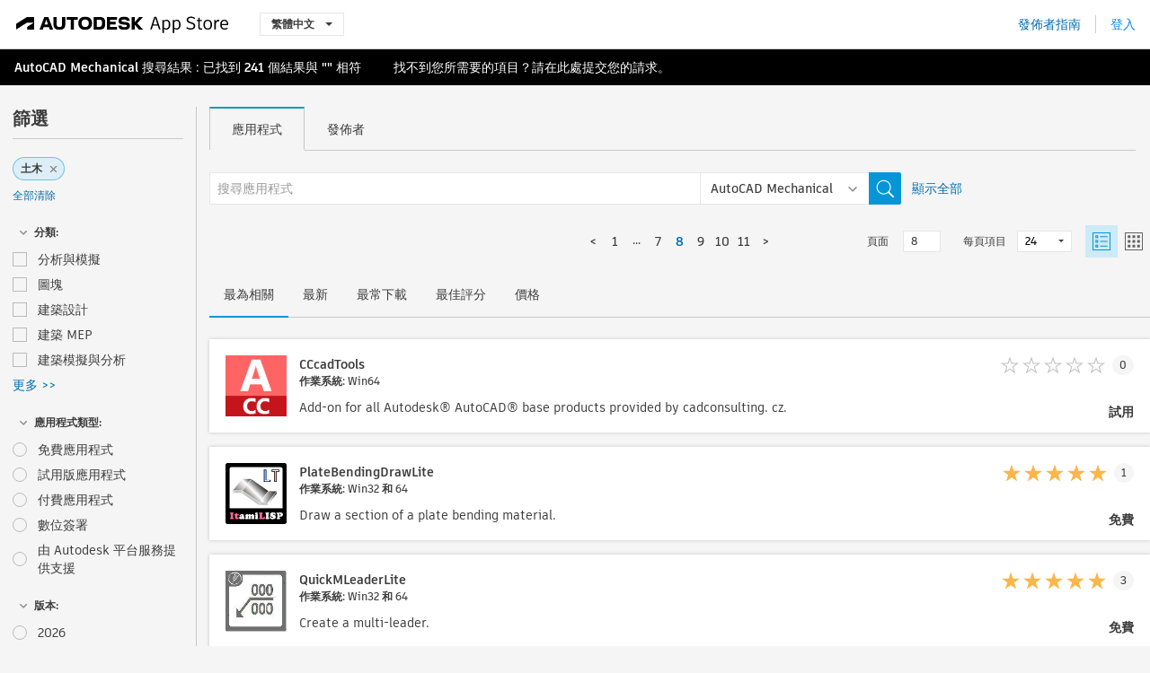

--- FILE ---
content_type: text/html; charset=utf-8
request_url: https://apps.autodesk.com/AMECH/zh-TW/List/Search?facet=__category%3A%3ACivil&page=8
body_size: 17203
content:



<!DOCTYPE html>

<html lang="zh-TW">
<head>
    <meta charset="utf-8">
    <meta http-equiv="X-UA-Compatible" content="IE=edge,chrome=1">

    <title>
    供 AutoCAD Mechanical 使用的 Civil |  個外掛程式、附加元件、擴充功能 | Autodesk App Store
</title>
    <meta name="description" content='
    Autodesk App Store 是一種由 Autodesk 提供的商場和網路服務，可讓您輕鬆尋找並取得 AutoCAD Mechanical 的協力廠商外掛程式、其他附屬應用程式、內容和學習教材。您可以尋找 AutoCAD Mechanical 最新的應用程式。
'>
    <meta name="keywords" content='
    Autodesk Application Store, Autodesk App Store, Autodesk Exchange Apps, Autodesk Apps, Autodesk 軟體, 外掛程式, plugin, plug-in, 附加元件, addon, add-on, AutoCAD Mechanical, System.Collections.Generic.Dictionary`2[System.String,System.String], System.Collections.Generic.Dictionary`2[System.String,System.String], System.Collections.Generic.Dictionary`2[System.String,System.String], System.Collections.Generic.Dictionary`2[System.String,System.String], System.Collections.Generic.Dictionary`2[System.String,System.String], System.Collections.Generic.Dictionary`2[System.String,System.String], System.Collections.Generic.Dictionary`2[System.String,System.String], System.Collections.Generic.Dictionary`2[System.String,System.String], System.Collections.Generic.Dictionary`2[System.String,System.String], System.Collections.Generic.Dictionary`2[System.String,System.String], System.Collections.Generic.Dictionary`2[System.String,System.String], System.Collections.Generic.Dictionary`2[System.String,System.String], System.Collections.Generic.Dictionary`2[System.String,System.String]
'>

    <meta name="author" content="">
    <meta name="viewport" content="width=1032, minimum-scale=0.65, maximum-scale=1.0">



<script>
    var analytics_id;
    var subscription_category;

    var bannedCountry = false;



    var getUrl = window.location;
    var baseUrl = getUrl.protocol + "//" + getUrl.host;


    fetch(baseUrl + '/api/Utils/ValidateCountry', {
        method: 'POST',
        headers: {
            'Content-Type': 'text/plain',
            'X-Requested-With': 'XMLHttpRequest'
        }
    })
        .then(response => response.text())
        .then(data => {
            bannedCountry = data;

            if (bannedCountry === 'False') {

                fetch(baseUrl + '/api/Utils/GetAnalyticsId', {
                    method: 'POST',
                    headers: {
                        'Content-Type': 'text/plain',
                        'X-Requested-With': 'XMLHttpRequest'
                    }
                })
                    .then(response => response.text())
                    .then(data => {
                        analytics_id = data;
                    })
                    .catch(error => {
                        console.error('An error occurred:', error);
                    });




                fetch(baseUrl + '/api/Utils/GetSubscriptionCategory', {
                    method: 'POST',
                    headers: {
                        'Content-Type': 'text/plain',
                        'X-Requested-With': 'XMLHttpRequest'
                    }
                })
                    .then(response => response.text())
                    .then(data => {
                        subscription_category = data;

                        if (!('pendo' in window)) {
                            window.pendo = { _q: [] };
                            for (const func_name of ['initialize', 'identify', 'updateOptions', 'pageLoad', 'track']) {
                                pendo[func_name] = function () {
                                    if (func_name === 'initialize') {
                                        pendo._q.unshift([func_name, ...arguments])
                                    } else {
                                        pendo._q.push([func_name, ...arguments])
                                    }
                                }
                            }
                        }

                        const language = document.cookie.split("; ").find((row) => row.startsWith("appLanguage="))?.split("=")[1];

                        pendo.initialize({
                            visitor: {
                                id: analytics_id,
                                role: (subscription_category === null || subscription_category.trim() === "") ? 'anonymous' : subscription_category,
                                appLanguage: language || 'en'
                            },
                            excludeAllText: true,
                        })

                    })
                    .catch(error => {
                        console.error('An error occurred:', error);
                    });
            }

        })
        .catch(error => {
            console.error('An error occurred:', error);
        });


    

</script>
<script async type="text/javascript" src="//tags.tiqcdn.com/utag/autodesk/apps/prod/utag.js"></script>



    <link rel="shortcut icon" href='https://s3.amazonaws.com/apps-build-content/appstore/1.0.0.157-PRODUCTION/Content/images/favicon.ico'>
        <link rel="stylesheet" href='https://s3.amazonaws.com/apps-build-content/appstore/1.0.0.157-PRODUCTION/Content/css/appstore-combined.min.css' />
    
    
    

</head>
<body>
    
    <div id="wrap" class="">
            <header id="header" class="header" role="navigation">
                <div class="header__navbar-container">
                    <div class="header__left-side --hide-from-pdf">
                        <div class="header__logo-wrapper">
                            <a class="header__logo-link" href="/zh-TW" aria-label="Autodesk App Store" title="Autodesk App Store"></a>
                        </div>
                        <div class="header__language-wrapper --hide-from-pdf">

<div class="btn-group language-changer">
    <button type="button" class="btn btn-default dropdown-toggle" data-toggle="dropdown">
        繁體中文
        <span class="caret"></span>
    </button>
    <ul class="dropdown-menu" role="menu">
            <li data-language="cs" class="lang-selectable">
                <a>Čeština</a>
            </li>
            <li data-language="de" class="lang-selectable">
                <a>Deutsch</a>
            </li>
            <li data-language="fr" class="lang-selectable">
                <a>Fran&#231;ais</a>
            </li>
            <li data-language="en" class="lang-selectable">
                <a>English</a>
            </li>
            <li data-language="es" class="lang-selectable">
                <a>Espa&#241;ol</a>
            </li>
            <li data-language="hu" class="lang-selectable">
                <a>Magyar</a>
            </li>
            <li data-language="it" class="lang-selectable">
                <a>Italiano</a>
            </li>
            <li data-language="ja" class="lang-selectable">
                <a>日本語</a>
            </li>
            <li data-language="ko" class="lang-selectable">
                <a>한국어</a>
            </li>
            <li data-language="pl" class="lang-selectable">
                <a>Polski</a>
            </li>
            <li data-language="pt" class="lang-selectable">
                <a>Portugu&#234;s</a>
            </li>
            <li data-language="ru" class="lang-selectable">
                <a>Русский</a>
            </li>
            <li data-language="zh-CN" class="lang-selectable">
                <a>简体中文</a>
            </li>
            <li data-language="zh-TW" class="hover">
                <a>繁體中文</a>
            </li>
    </ul>
    
</div>                        </div>
                    </div>

                    <div class="header__right-side --hide-from-pdf">


<div class="collapse navbar-collapse pull-right login-panel" id="bs-example-navbar-collapse-l">
    <ul class="nav navbar-nav navbar-right">
        <li>
            <a href="https://damassets.autodesk.net/content/dam/autodesk/www/pdfs/app-store-getting-started-guide.pdf" target="_blank">發佈者指南</a>
        </li>

            <!--<li>
                <nav class="user-panel">-->
                        <!--<a id="get_started_button" data-autostart="false" tabindex="0" role="button"
                              data-href='/Authentication/AuthenticationOauth2?returnUrl=%2Fiframe_return.htm%3Fgoto%3Dhttps%253a%252f%252fapps.autodesk.com%253a443%252fAMECH%252fzh-TW%252fList%252fSearch%253ffacet%253d__category%25253A%25253ACivil%2526page%253d8&amp;isImmediate=false&amp;response_type=id_token&amp;response_mode=form_post&amp;client_id=bVmKFjCVzGk3Gp0A0c4VQd3TBNAbAYj2&amp;redirect_uri=http%3A%2F%2Fappstore-local.autodesk.com%3A1820%2FAuthentication%2FAuthenticationOauth2&amp;scope=openid&amp;nonce=12321321&amp;state=12321321&amp;prompt=login'>
                            登入
                        </a>-->
                <!--</nav>
            </li>-->
            <li>
                <nav class="user-panel">
                    <ul>


                        <a href="/Authentication/AuthenticationOauth2?returnUrl=%2Fiframe_return.htm%3Fgoto%3Dhttps%253a%252f%252fapps.autodesk.com%253a443%252fAMECH%252fzh-TW%252fList%252fSearch%253ffacet%253d__category%25253A%25253ACivil%2526page%253d8&amp;isImmediate=false&amp;response_type=id_token&amp;response_mode=form_post&amp;client_id=bVmKFjCVzGk3Gp0A0c4VQd3TBNAbAYj2&amp;redirect_uri=http%3A%2F%2Fappstore-local.autodesk.com%3A1820%2FAuthentication%2FAuthenticationOauth2&amp;scope=openid&amp;nonce=12321321&amp;state=12321321">
                            登入
                        </a>

                    </ul>
                </nav>
            </li>
    </ul>
</div>                    </div>
                </div>
            </header>

        

        







<!-- new layout -->
<div id="main" class="search-page search-main " style="width:100%;">
    <div>
        <div class="overview-title horizontal-container">
            <div>
                                <a href="/AMECH/zh-TW/Home/Index">AutoCAD Mechanical</a>
                            <span class="breadcrumb-divider"></span>
                            <span class="last">搜尋結果</span>
                <span>: 已找到 <span class='emphasized'>241</span> 個結果與 <span class='emphasized'>""</span> 相符</span>
                <span class="message-with-link">找不到您所需要的項目？請在<a target="_blank" href="https://damassets.autodesk.net/content/dam/autodesk/www/pdfs/app-store-getting-started-guide.pdf">此處</a>提交您的請求。</span>
            </div>
        </div>
    </div>
    <div class="main-middle-content">
        <div class="filter-catalog-container left-mainmiddlecontent">
            <div class="filter-catalog-title">
                <span>篩選</span>
            </div>
                <div class="filter-tag-input" data-selectedfilters="{&quot;__category::Civil&quot;:&quot;土木&quot;}">
                    <input type="text" id="tags-input" class="hidden" data-role="tagsinput" />
                    <a id="clear-all-tags" data-link="__cancelAllFilters">全部清除</a>
                </div>

<div class="filter-catalog-subcont">
    <div class="filter-catalog">
        <div class="filter-title">
            <label class="btn expanded"></label>
            <label class="btn collapsed" style="display: none;"></label>
            <span>分類: </span>
        </div>
        <div class="checkbox-container">


                <div class="filter-catalog-item ">
                    <label>
                        <input id="__category::Analysis &amp; Simulation" class="btn-ga-click" ga-category="filter" ga-action="__category" ga-label="Analysis &amp; Simulation" data-link="__category::Analysis &amp; Simulation" type="checkbox" name="__category" title="分析與模擬"  />
                        <span>分析與模擬</span>
                    </label>
                </div>
                <div class="filter-catalog-item ">
                    <label>
                        <input id="__category::Blocks" class="btn-ga-click" ga-category="filter" ga-action="__category" ga-label="Blocks" data-link="__category::Blocks" type="checkbox" name="__category" title="圖塊"  />
                        <span>圖塊</span>
                    </label>
                </div>
                <div class="filter-catalog-item ">
                    <label>
                        <input id="__category::Building Design" class="btn-ga-click" ga-category="filter" ga-action="__category" ga-label="Building Design" data-link="__category::Building Design" type="checkbox" name="__category" title="建築設計"  />
                        <span>建築設計</span>
                    </label>
                </div>
                <div class="filter-catalog-item ">
                    <label>
                        <input id="__category::Building MEP" class="btn-ga-click" ga-category="filter" ga-action="__category" ga-label="Building MEP" data-link="__category::Building MEP" type="checkbox" name="__category" title="建築 MEP"  />
                        <span>建築 MEP</span>
                    </label>
                </div>
                <div class="filter-catalog-item ">
                    <label>
                        <input id="__category::Building Simulation &amp; Analysis" class="btn-ga-click" ga-category="filter" ga-action="__category" ga-label="Building Simulation &amp; Analysis" data-link="__category::Building Simulation &amp; Analysis" type="checkbox" name="__category" title="建築模擬與分析"  />
                        <span>建築模擬與分析</span>
                    </label>
                </div>
                <div class="more-catalog-div" style="display:none;">
                        <div class="filter-catalog-item">
                        <label>
                            <input id="__category::Civil" class="btn-ga-click" ga-category="filter" ga-action="__category" ga-label="Civil" data-link="__category::Civil" type="checkbox" name="__category" title="土木"  />
                            <span>土木</span>
                        </label>
                        </div>
                        <div class="filter-catalog-item">
                        <label>
                            <input id="__category::Construction" class="btn-ga-click" ga-category="filter" ga-action="__category" ga-label="Construction" data-link="__category::Construction" type="checkbox" name="__category" title="營造"  />
                            <span>營造</span>
                        </label>
                        </div>
                        <div class="filter-catalog-item">
                        <label>
                            <input id="__category::Counting" class="btn-ga-click" ga-category="filter" ga-action="__category" ga-label="Counting" data-link="__category::Counting" type="checkbox" name="__category" title="計算"  />
                            <span>計算</span>
                        </label>
                        </div>
                        <div class="filter-catalog-item">
                        <label>
                            <input id="__category::Diagramming" class="btn-ga-click" ga-category="filter" ga-action="__category" ga-label="Diagramming" data-link="__category::Diagramming" type="checkbox" name="__category" title="圖解"  />
                            <span>圖解</span>
                        </label>
                        </div>
                        <div class="filter-catalog-item">
                        <label>
                            <input id="__category::Electrical/Electronics" class="btn-ga-click" ga-category="filter" ga-action="__category" ga-label="Electrical/Electronics" data-link="__category::Electrical/Electronics" type="checkbox" name="__category" title="電氣/電子"  />
                            <span>電氣/電子</span>
                        </label>
                        </div>
                        <div class="filter-catalog-item">
                        <label>
                            <input id="__category::Estimating" class="btn-ga-click" ga-category="filter" ga-action="__category" ga-label="Estimating" data-link="__category::Estimating" type="checkbox" name="__category" title="評估"  />
                            <span>評估</span>
                        </label>
                        </div>
                        <div class="filter-catalog-item">
                        <label>
                            <input id="__category::Facility Management" class="btn-ga-click" ga-category="filter" ga-action="__category" ga-label="Facility Management" data-link="__category::Facility Management" type="checkbox" name="__category" title="設備管理"  />
                            <span>設備管理</span>
                        </label>
                        </div>
                        <div class="filter-catalog-item">
                        <label>
                            <input id="__category::Fonts" class="btn-ga-click" ga-category="filter" ga-action="__category" ga-label="Fonts" data-link="__category::Fonts" type="checkbox" name="__category" title="字體"  />
                            <span>字體</span>
                        </label>
                        </div>
                        <div class="filter-catalog-item">
                        <label>
                            <input id="__category::Hatches" class="btn-ga-click" ga-category="filter" ga-action="__category" ga-label="Hatches" data-link="__category::Hatches" type="checkbox" name="__category" title="填充線"  />
                            <span>填充線</span>
                        </label>
                        </div>
                        <div class="filter-catalog-item">
                        <label>
                            <input id="__category::Interior Design" class="btn-ga-click" ga-category="filter" ga-action="__category" ga-label="Interior Design" data-link="__category::Interior Design" type="checkbox" name="__category" title="內部設計"  />
                            <span>內部設計</span>
                        </label>
                        </div>
                        <div class="filter-catalog-item">
                        <label>
                            <input id="__category::Landscape" class="btn-ga-click" ga-category="filter" ga-action="__category" ga-label="Landscape" data-link="__category::Landscape" type="checkbox" name="__category" title="景觀"  />
                            <span>景觀</span>
                        </label>
                        </div>
                        <div class="filter-catalog-item">
                        <label>
                            <input id="__category::Learning" class="btn-ga-click" ga-category="filter" ga-action="__category" ga-label="Learning" data-link="__category::Learning" type="checkbox" name="__category" title="學習"  />
                            <span>學習</span>
                        </label>
                        </div>
                        <div class="filter-catalog-item">
                        <label>
                            <input id="__category::Linetypes" class="btn-ga-click" ga-category="filter" ga-action="__category" ga-label="Linetypes" data-link="__category::Linetypes" type="checkbox" name="__category" title="線型"  />
                            <span>線型</span>
                        </label>
                        </div>
                        <div class="filter-catalog-item">
                        <label>
                            <input id="__category::Mapping" class="btn-ga-click" ga-category="filter" ga-action="__category" ga-label="Mapping" data-link="__category::Mapping" type="checkbox" name="__category" title="對映"  />
                            <span>對映</span>
                        </label>
                        </div>
                        <div class="filter-catalog-item">
                        <label>
                            <input id="__category::Materials" class="btn-ga-click" ga-category="filter" ga-action="__category" ga-label="Materials" data-link="__category::Materials" type="checkbox" name="__category" title="材料"  />
                            <span>材料</span>
                        </label>
                        </div>
                        <div class="filter-catalog-item">
                        <label>
                            <input id="__category::Mechanical Design" class="btn-ga-click" ga-category="filter" ga-action="__category" ga-label="Mechanical Design" data-link="__category::Mechanical Design" type="checkbox" name="__category" title="機械設計"  />
                            <span>機械設計</span>
                        </label>
                        </div>
                        <div class="filter-catalog-item">
                        <label>
                            <input id="__category::Mechanical Simulation &amp; Analysis" class="btn-ga-click" ga-category="filter" ga-action="__category" ga-label="Mechanical Simulation &amp; Analysis" data-link="__category::Mechanical Simulation &amp; Analysis" type="checkbox" name="__category" title="機械模擬與分析"  />
                            <span>機械模擬與分析</span>
                        </label>
                        </div>
                        <div class="filter-catalog-item">
                        <label>
                            <input id="__category::Scheduling &amp; Productivity" class="btn-ga-click" ga-category="filter" ga-action="__category" ga-label="Scheduling &amp; Productivity" data-link="__category::Scheduling &amp; Productivity" type="checkbox" name="__category" title="製作明細表和生產力"  />
                            <span>製作明細表和生產力</span>
                        </label>
                        </div>
                        <div class="filter-catalog-item">
                        <label>
                            <input id="__category::Schematics" class="btn-ga-click" ga-category="filter" ga-action="__category" ga-label="Schematics" data-link="__category::Schematics" type="checkbox" name="__category" title="線路圖"  />
                            <span>線路圖</span>
                        </label>
                        </div>
                        <div class="filter-catalog-item">
                        <label>
                            <input id="__category::Structural" class="btn-ga-click" ga-category="filter" ga-action="__category" ga-label="Structural" data-link="__category::Structural" type="checkbox" name="__category" title="結構"  />
                            <span>結構</span>
                        </label>
                        </div>
                        <div class="filter-catalog-item">
                        <label>
                            <input id="__category::Survey" class="btn-ga-click" ga-category="filter" ga-action="__category" ga-label="Survey" data-link="__category::Survey" type="checkbox" name="__category" title="勘測"  />
                            <span>勘測</span>
                        </label>
                        </div>
                        <div class="filter-catalog-item">
                        <label>
                            <input id="__category::Translator" class="btn-ga-click" ga-category="filter" ga-action="__category" ga-label="Translator" data-link="__category::Translator" type="checkbox" name="__category" title="轉換器"  />
                            <span>轉換器</span>
                        </label>
                        </div>
                </div>
                <div class="filter-catalog-show-more-wrapper">
                    <a class="filter-catalog-show-more" data-less="&lt;&lt; 更少" data-more="更多 &gt;&gt;">更多 >></a>
                </div>
        </div>

    </div>
</div>
<div class="filter-catalog-subcont">
    <div class="filter-catalog">
        <div class="filter-title">
            <label class="btn expanded"></label>
            <label class="btn collapsed" style="display: none;"></label>
            <span>應用程式類型: </span>
        </div>
        <div class="checkbox-container">


                <div class="filter-catalog-item ">
                    <label>
                        <input id="__pricetype::FREE" class="btn-ga-click" ga-category="filter" ga-action="__custom" ga-label="FREE" data-link="__pricetype::FREE" type="radio" name="__custom" title="免費應用程式"  />
                        <span>免費應用程式</span>
                    </label>
                </div>
                <div class="filter-catalog-item ">
                    <label>
                        <input id="__pricetype::TRIAL" class="btn-ga-click" ga-category="filter" ga-action="__custom" ga-label="TRIAL" data-link="__pricetype::TRIAL" type="radio" name="__custom" title="試用版應用程式"  />
                        <span>試用版應用程式</span>
                    </label>
                </div>
                <div class="filter-catalog-item ">
                    <label>
                        <input id="__pricetype::PAID" class="btn-ga-click" ga-category="filter" ga-action="__custom" ga-label="PAID" data-link="__pricetype::PAID" type="radio" name="__custom" title="付費應用程式"  />
                        <span>付費應用程式</span>
                    </label>
                </div>
                <div class="filter-catalog-item ">
                    <label>
                        <input id="__custom::DigitalSignature" class="btn-ga-click" ga-category="filter" ga-action="__custom" ga-label="DigitalSignature" data-link="__custom::DigitalSignature" type="radio" name="__custom" title="數位簽署"  />
                        <span>數位簽署</span>
                    </label>
                </div>
                <div class="filter-catalog-item ">
                    <label>
                        <input id="__custom::PoweredByAutodeskForge" class="btn-ga-click" ga-category="filter" ga-action="__custom" ga-label="PoweredByAutodeskForge" data-link="__custom::PoweredByAutodeskForge" type="radio" name="__custom" title="由 Autodesk 平台服務提供支援"  />
                        <span>由 Autodesk 平台服務提供支援</span>
                    </label>
                </div>
        </div>

    </div>
</div>
<div class="filter-catalog-subcont">
    <div class="filter-catalog">
        <div class="filter-title">
            <label class="btn expanded"></label>
            <label class="btn collapsed" style="display: none;"></label>
            <span>版本: </span>
        </div>
        <div class="checkbox-container">


                <div class="filter-catalog-item ">
                    <label>
                        <input id="__version::2026" class="btn-ga-click" ga-category="filter" ga-action="__version" ga-label="2026" data-link="__version::2026" type="radio" name="__version" title="2026"  />
                        <span>2026</span>
                    </label>
                </div>
                <div class="filter-catalog-item ">
                    <label>
                        <input id="__version::2025" class="btn-ga-click" ga-category="filter" ga-action="__version" ga-label="2025" data-link="__version::2025" type="radio" name="__version" title="2025"  />
                        <span>2025</span>
                    </label>
                </div>
                <div class="filter-catalog-item ">
                    <label>
                        <input id="__version::2024" class="btn-ga-click" ga-category="filter" ga-action="__version" ga-label="2024" data-link="__version::2024" type="radio" name="__version" title="2024"  />
                        <span>2024</span>
                    </label>
                </div>
                <div class="filter-catalog-item ">
                    <label>
                        <input id="__version::2023" class="btn-ga-click" ga-category="filter" ga-action="__version" ga-label="2023" data-link="__version::2023" type="radio" name="__version" title="2023"  />
                        <span>2023</span>
                    </label>
                </div>
                <div class="filter-catalog-item ">
                    <label>
                        <input id="__version::2022" class="btn-ga-click" ga-category="filter" ga-action="__version" ga-label="2022" data-link="__version::2022" type="radio" name="__version" title="2022"  />
                        <span>2022</span>
                    </label>
                </div>
                <div class="more-catalog-div" style="display:none;">
                        <div class="filter-catalog-item">
                        <label>
                            <input id="__version::2021" class="btn-ga-click" ga-category="filter" ga-action="__version" ga-label="2021" data-link="__version::2021" type="radio" name="__version" title="2021"  />
                            <span>2021</span>
                        </label>
                        </div>
                </div>
                <div class="filter-catalog-show-more-wrapper">
                    <a class="filter-catalog-show-more" data-less="&lt;&lt; 更少" data-more="更多 &gt;&gt;">更多 >></a>
                </div>
        </div>

    </div>
</div>
<div class="filter-catalog-subcont">
    <div class="filter-catalog">
        <div class="filter-title">
            <label class="btn expanded"></label>
            <label class="btn collapsed" style="display: none;"></label>
            <span>作業系統: </span>
        </div>
        <div class="checkbox-container">


                <div class="filter-catalog-item ">
                    <label>
                        <input id="__os::Win32_64" class="btn-ga-click" ga-category="filter" ga-action="__os" ga-label="Win32_64" data-link="__os::Win32_64" type="radio" name="__os" title="Windows"  />
                        <span>Windows</span>
                    </label>
                </div>
                <div class="filter-catalog-item ">
                    <label>
                        <input id="__os::Mac" class="btn-ga-click" ga-category="filter" ga-action="__os" ga-label="Mac" data-link="__os::Mac" type="radio" name="__os" title="Mac OS"  />
                        <span>Mac OS</span>
                    </label>
                </div>
                <div class="filter-catalog-item ">
                    <label>
                        <input id="__os::Linux" class="btn-ga-click" ga-category="filter" ga-action="__os" ga-label="Linux" data-link="__os::Linux" type="radio" name="__os" title="Linux"  />
                        <span>Linux</span>
                    </label>
                </div>
        </div>

    </div>
</div>
<div class="filter-catalog-subcont">
    <div class="filter-catalog">
        <div class="filter-title">
            <label class="btn expanded"></label>
            <label class="btn collapsed" style="display: none;"></label>
            <span>語言: </span>
        </div>
        <div class="checkbox-container">


                <div class="filter-catalog-item ">
                    <label>
                        <input id="__language::zh-TW" class="btn-ga-click" ga-category="filter" ga-action="__language" ga-label="zh-TW" data-link="__language::zh-TW" type="radio" name="__language" title="僅展示繁體中文版本的應用程式"  />
                        <span>僅展示繁體中文版本的應用程式</span>
                    </label>
                </div>
        </div>

    </div>
</div>
            <div class="filter-signup-box-wrapper promo-card promo-card--sidebar ad-hide">
                <a class="promo-card__link promo-card__link--sidebar-icon btn-ga-click"
                   href="https://servicesmarketplace.autodesk.com/?utm_source=adskAppStore&utm_medium=referral&utm_campaign=launch-oct&utm_term=search"
                   ga-category="Others"
                   ga-action="DeveloperBTNClick">
                    <h2 class="promo-card__title">雇用顧問</h2>
                    <p class="promo-card__description">在 Autodesk 服務市場尋找從線上訓練課程到軟體自訂各個領域的頂尖顧問。按一下可瀏覽提供者。</p>
                </a>
            </div>
        </div>

      <div class="right-mainmiddlecontent">
              <div id="search-plugin">


<div class="search-type-area">
    <label id="search-apps-placeholder-hint" hidden="hidden">搜尋應用程式</label>
    <label id="search-publishers-placeholder-hint" hidden="hidden">搜尋發佈者</label>

        <span class="search-type search-type-hightlighted" id="search-apps">應用程式</span>
        <span class="search-type search-type-unhightlighted" id="search-publishers">發佈者</span>
</div>

<div class="search-form-wrapper">
    <form id="search-form" class="normal-search List" name="search-form" action="/AMECH/zh-TW/List/Search" method="get">
        <input type="hidden" name="isAppSearch" value="True" />
        <div id="search">
            <div class="search-wrapper">
                <div class="search-form-content">
                    <div class="nav-right">
                        <div class="nav-search-scope">
                            <div class="nav-search-facade" data-value="search-alias=aps">
                                AutoCAD<span class="caret"></span>
                            </div>
                            <select name="searchboxstore" id="search-box-store-selector" class="search-box-store-selector">
                                        <option value="All" >所有應用程式</option>
                                        <option value="ACD" >AutoCAD</option>
                                        <option value="RVT" >Revit</option>
                                        <option value="BIM360" >ACC &amp; BIM360</option>
                                        <option value="FORMIT" >FormIt</option>
                                        <option value="SPCMKR" >Forma</option>
                                        <option value="INVNTOR" >Inventor</option>
                                        <option value="FUSION" >Fusion</option>
                                        <option value="3DSMAX" >3ds Max</option>
                                        <option value="MAYA" >Maya</option>
                                        <option value="RSA" >Robot Structural Analysis</option>
                                        <option value="ADSTPR" >Autodesk Advance Steel</option>
                                        <option value="ARCH" >AutoCAD Architecture</option>
                                        <option value="CIV3D" >Autodesk Civil 3D</option>
                                        <option value="MEP" >AutoCAD MEP</option>
                                        <option value="AMECH" selected=&quot;selected&quot;>AutoCAD Mechanical</option>
                                        <option value="MAP3D" >AutoCAD Map 3D</option>
                                        <option value="ACAD_E" >AutoCAD Electrical</option>
                                        <option value="PLNT3D" >AutoCAD Plant 3D</option>
                                        <option value="ALIAS" >Alias</option>
                                        <option value="NAVIS" >Navisworks</option>
                                        <option value="VLTC" >Vault</option>
                                        <option value="SCFD" >Simulation</option>
                            </select>
                        </div>
                        <div class="nav-search-submit">
                            <button class="search-form-submit nav-input" type="submit"></button>
                        </div>


                        <input id="facet" name="facet" type="hidden" value="__category::Civil" />
                        <input id="collection" name="collection" type="hidden" value="" />
                        <input id="sort" name="sort" type="hidden" value="" />
                    </div><!-- nav-right -->
                    <div class="nav-fill">
                        <div class="nav-search-field">
                            <input autocomplete="off" class="search-form-keyword" data-query="" id="query-term" name="query" placeholder="搜尋應用程式" size="45" type="text" value="" />
                            <input type="hidden" id="for-cache-search-str">
                            <ul id="search-suggestions-box" class="search-suggestions-box-ul" hidden="hidden"></ul>
                        </div>
                    </div>
                </div>
            </div>
        </div>
    </form>

        <div class="show-all-wrapper">
            <span class="show_all">顯示全部</span>
        </div>
</div>
              </div>
              <div class="clear"></div>
              <div class="list-header">
                  

<div class="list-display-options horizontal-container">    
    <div class="page-navi">



  <ul class="pagination-content">
    
    <li class="prev first"><a href="/AMECH/zh-TW/List/Search?facet=__category%3A%3ACivil&amp;page=7"><</a></li>
            <li class="pag  leftborder-pageitem"><a href='/AMECH/zh-TW/List/Search?facet=__category%3A%3ACivil&amp;page=1' data-pageNum="1">1</a></li>
                <li class="beginning-dots dots leftborder-pageitem"><span>...</span></li>
                        <li style="display:none;" class="pag "><a href='#' data-pageNum="2">2</a></li>
                        <li style="display:none;" class="pag "><a href='#' data-pageNum="3">3</a></li>
                        <li style="display:none;" class="pag "><a href='#' data-pageNum="4">4</a></li>
                        <li style="display:none;" class="pag "><a href='#' data-pageNum="5">5</a></li>
                        <li style="display:none;" class="pag "><a href='#' data-pageNum="6">6</a></li>
                        <li class="pag  leftborder-pageitem"><a href='/AMECH/zh-TW/List/Search?facet=__category%3A%3ACivil&amp;page=7' data-pagenum="7">7</a></li>
                        <li class="pag current bold leftborder-pageitem"><a href='/AMECH/zh-TW/List/Search?facet=__category%3A%3ACivil&amp;page=8' data-pagenum="8">8</a></li>
                        <li class="pag  leftborder-pageitem"><a href='/AMECH/zh-TW/List/Search?facet=__category%3A%3ACivil&amp;page=9' data-pagenum="9">9</a></li>
                        <li class="pag  leftborder-pageitem"><a href='/AMECH/zh-TW/List/Search?facet=__category%3A%3ACivil&amp;page=10' data-pagenum="10">10</a></li>
                    <li style="display:none;" class="final-dots dots"><span>...</span></li>
            <li class="pag  leftborder-pageitem "><a href='/AMECH/zh-TW/List/Search?facet=__category%3A%3ACivil&amp;page=11' data-pageNum="11">11</a></li>

    
        <li class="next last leftborder-pageitem"><a href="/AMECH/zh-TW/List/Search?facet=__category%3A%3ACivil&amp;page=9">></a></li>
  </ul>
    </div>
        <div class="list-display-option-right">
            <div class="filter-bar-page-select-wrapper">
                <span>頁面</span>
                <input type="text"
                       value="8"
                       data-origin="8"
                       data-max="11" />
            </div>
                <div class="filter-bar-itemsPerPage-wrapper">
                    <span>每頁項目</span>
                    <select class="dropdown">
                            <option selected>24</option>
                            <option >48</option>
                            <option >96</option>
                    </select>
                </div>
                <div class="view-selection">
                    <input type="radio" name="options" id="switch-list-view" value="list" checked>
                    <label class="btn switch-view switch-view--selected" for="switch-list-view">
                        <svg xmlns="http://www.w3.org/2000/svg" width="20" height="20" viewBox="0 0 20 20" fill="none" class="switch-list-view__icon switch-list-view__icon--selected">
                            <path fill-rule="evenodd" clip-rule="evenodd" d="M0 20V0H20V20H0ZM1.11108 18.9455H18.8889V1.05078H1.11108V18.9455ZM8.42114 14.7375H16.8422V15.7902H8.42114V14.7375ZM3.15796 3.15927V6.31716H6.31585V3.15927H3.15796ZM5.26308 5.26295H4.21045V4.21032H5.26308V5.26295ZM8.42114 4.21121H16.8422V5.26384H8.42114V4.21121ZM3.15796 8.42242V11.5803H6.31585V8.42242H3.15796ZM5.26308 10.5258H4.21045V9.4732H5.26308V10.5258ZM8.42114 9.47266H16.8422V10.5253H8.42114V9.47266ZM3.15796 13.6837V16.8416H6.31585V13.6837H3.15796ZM5.26308 15.7871H4.21045V14.7344H5.26308V15.7871Z" />
                        </svg>
                    </label>
                    <input type="radio" name="options" id="switch-tile-view" value="thumbnail" >
                    <label class="btn switch-view " for="switch-tile-view">
                        <svg xmlns="http://www.w3.org/2000/svg" width="20" height="20" viewBox="0 0 20 20" fill="none" class="switch-list-view__icon ">
                            <path opacity="0.8" fill-rule="evenodd" clip-rule="evenodd" d="M0 0V20H20V0H0ZM18.8889 18.9455H1.11108V1.05078H18.8889V18.9455ZM3.15796 6.31716V3.15927H6.31586V6.31716H3.15796ZM3.15796 8.42242V11.5803H6.31586V8.42242H3.15796ZM3.15796 16.8416V13.6837H6.31586V16.8416H3.15796ZM8.42114 3.15927V6.31716H11.579V3.15927H8.42114ZM13.6843 6.31716V3.15927H16.8422V6.31716H13.6843ZM8.42114 8.42242V11.5803H11.579V8.42242H8.42114ZM13.6843 11.5803V8.42242H16.8422V11.5803H13.6843ZM8.42114 13.6837V16.8416H11.579V13.6837H8.42114ZM13.6843 16.8416V13.6837H16.8422V16.8416H13.6843Z" />
                        </svg>
                    </label>
                </div>
        </div>
</div>
    <div class="list-display-option-left">

<div class="sort-option">

        <span class="sort-common sort-hightlighted sort-ga-click" id="sort-by-most-relevant" ga-label="Relevance">最為相關</span>

        <span class="sort-common sort-unhightlighted sort-ga-click" id="sort-by-date" ga-label="Latest">最新</span>

        <span class="sort-common sort-unhightlighted sort-ga-click" id="sort-by-download-count" ga-label="Downloads">最常下載</span>

        <span class="sort-common sort-unhightlighted sort-ga-click" id="sort-by-rating" ga-label="Rating">最佳評分</span>

        <span class="sort-common sort-unhightlighted sort-ga-click" id="sort-by-price" ga-label="Price">價格</span>
</div>    </div>

              </div>
              <div class="search-results">
                  <div id="result-list-new-wrapper">


<!--top brief-->
    <!--top pagination-->
    <!--thumbnail view and list view change by setting ul's class: apps-list-big and apps-list -->
<ul class="apps-list-big inline-container" id="result-list" data-pages="11" data-currPage="8">
                <li class="full-card">
                    <a class="full-card__link" ga-appname="List--CCcadTools" href="/AMECH/zh-TW/Detail/Index?id=7169733210297483692&amp;appLang=en&amp;os=Win64">
                        <div class="full-card__left-wrapper">
                            <div class="full-card__image-wrapper">
                                <img class="full-card__image" src="https://autodesk-exchange-apps-v-1-5-staging.s3.amazonaws.com/data/content/files/images/VELHJ5VHNRT2/files/resized_14af8c02-85bd-4262-a3bb-c4152097a60a_.png?AWSAccessKeyId=AKIAWQAA5ADROJBNX5E4&amp;Expires=1769241110&amp;response-content-disposition=inline&amp;response-content-type=image%2Fpng&amp;Signature=94HUXxz4ItXghYJvJvAH1Y1wric%3D" alt="" />
                            </div>
                            <div class="full-card__info-wrapper">
                                <div class="full-card__title-wrapper">
                                    <h5 class="full-card__title">CCcadTools</h5>
                                        <div class="full-card__sub-title">作業系統: Win64</div>
                                </div>
                                <div class="full-card__description-wrapper">
                                    <p class="full-card__description">Add-on for all Autodesk&#174; AutoCAD&#174; base products provided by cadconsulting. cz.</p>
                                </div>
                            </div>



                        </div>
                        <div class="full-card__right-wrapper">

                            <div class="full-card__ratings-wrapper">


                                <div class="full-card__ratings">
<input id="rating" name="rating" type="hidden" value="0" />
<div class="card__rating card__rating--small">
  <div class="star-rating-control">
          <div class="star-off star-rating"></div>
          <div class="star-off star-rating"></div>
          <div class="star-off star-rating"></div>
          <div class="star-off star-rating"></div>
          <div class="star-off star-rating"></div>
  </div>
</div>                                    <div class="full-card__review-count">0</div>
                                </div>
                            </div>
                            <div class="full-card__price-wrapper">

<div class="s-price-cont ">

        <span class="price">試用</span>
</div>                            </div>
                        </div>

                    </a>
                </li>
                <li class="full-card">
                    <a class="full-card__link" ga-appname="List--PlateBendingDrawLite" href="/AMECH/zh-TW/Detail/Index?id=7710545127451441697&amp;appLang=en&amp;os=Win32_64">
                        <div class="full-card__left-wrapper">
                            <div class="full-card__image-wrapper">
                                <img class="full-card__image" src="https://autodesk-exchange-apps-v-1-5-staging.s3.amazonaws.com/data/content/files/images/NXTURZKVRZKD/7710545127451441697/resized_046586e1-1686-4b35-bcfc-b2344ad439b9_.png?AWSAccessKeyId=AKIAWQAA5ADROJBNX5E4&amp;Expires=1769241775&amp;response-content-disposition=inline&amp;response-content-type=image%2Fpng&amp;Signature=wFhJThiyP%2B8oICJDHpVlnncAj5M%3D" alt="" />
                            </div>
                            <div class="full-card__info-wrapper">
                                <div class="full-card__title-wrapper">
                                    <h5 class="full-card__title">PlateBendingDrawLite</h5>
                                        <div class="full-card__sub-title">作業系統: Win32 和 64</div>
                                </div>
                                <div class="full-card__description-wrapper">
                                    <p class="full-card__description">Draw a section of a plate bending material.</p>
                                </div>
                            </div>



                        </div>
                        <div class="full-card__right-wrapper">

                            <div class="full-card__ratings-wrapper">


                                <div class="full-card__ratings">
<input id="rating" name="rating" type="hidden" value="5" />
<div class="card__rating card__rating--small">
  <div class="star-rating-control">
          <div class="star-on star-rating"></div>
          <div class="star-on star-rating"></div>
          <div class="star-on star-rating"></div>
          <div class="star-on star-rating"></div>
          <div class="star-on star-rating"></div>
  </div>
</div>                                    <div class="full-card__review-count">1</div>
                                </div>
                            </div>
                            <div class="full-card__price-wrapper">

<div class="s-price-cont ">

        <span class="price">免費</span>
</div>                            </div>
                        </div>

                    </a>
                </li>
                <li class="full-card">
                    <a class="full-card__link" ga-appname="List--QuickMLeaderLite" href="/AMECH/zh-TW/Detail/Index?id=7929415187214385942&amp;appLang=en&amp;os=Win32_64">
                        <div class="full-card__left-wrapper">
                            <div class="full-card__image-wrapper">
                                <img class="full-card__image" src="https://autodesk-exchange-apps-v-1-5-staging.s3.amazonaws.com/data/content/files/images/NXTURZKVRZKD/7929415187214385942/resized_cb309ebd-c1d7-456b-bf86-9664f092278b_.png?AWSAccessKeyId=AKIAWQAA5ADROJBNX5E4&amp;Expires=1769219713&amp;response-content-disposition=inline&amp;response-content-type=image%2Fpng&amp;Signature=Y7OKgbacaKEqKn5uTSpsg3URlNs%3D" alt="" />
                            </div>
                            <div class="full-card__info-wrapper">
                                <div class="full-card__title-wrapper">
                                    <h5 class="full-card__title">QuickMLeaderLite</h5>
                                        <div class="full-card__sub-title">作業系統: Win32 和 64</div>
                                </div>
                                <div class="full-card__description-wrapper">
                                    <p class="full-card__description">Create a multi-leader.</p>
                                </div>
                            </div>



                        </div>
                        <div class="full-card__right-wrapper">

                            <div class="full-card__ratings-wrapper">


                                <div class="full-card__ratings">
<input id="rating" name="rating" type="hidden" value="4.67" />
<div class="card__rating card__rating--small">
  <div class="star-rating-control">
          <div class="star-on star-rating"></div>
          <div class="star-on star-rating"></div>
          <div class="star-on star-rating"></div>
          <div class="star-on star-rating"></div>
          <div class="star-on star-rating"></div>
  </div>
</div>                                    <div class="full-card__review-count">3</div>
                                </div>
                            </div>
                            <div class="full-card__price-wrapper">

<div class="s-price-cont ">

        <span class="price">免費</span>
</div>                            </div>
                        </div>

                    </a>
                </li>
                <li class="full-card">
                    <a class="full-card__link" ga-appname="List--ConstructionLines" href="/AMECH/zh-TW/Detail/Index?id=6678732553206347993&amp;appLang=en&amp;os=Win32_64">
                        <div class="full-card__left-wrapper">
                            <div class="full-card__image-wrapper">
                                <img class="full-card__image" src="https://autodesk-exchange-apps-v-1-5-staging.s3.amazonaws.com/data/content/files/images/NXTURZKVRZKD/6678732553206347993/resized_738407d9-846b-4034-9a23-7c68d88037e0_.png?AWSAccessKeyId=AKIAWQAA5ADROJBNX5E4&amp;Expires=1769180830&amp;response-content-disposition=inline&amp;response-content-type=image%2Fpng&amp;Signature=mUZ09p8ez6dGE1zlhjXM4SiO9Sg%3D" alt="" />
                            </div>
                            <div class="full-card__info-wrapper">
                                <div class="full-card__title-wrapper">
                                    <h5 class="full-card__title">ConstructionLines</h5>
                                        <div class="full-card__sub-title">作業系統: Win32 和 64</div>
                                </div>
                                <div class="full-card__description-wrapper">
                                    <p class="full-card__description">ConstructionLines
With various settings,
This is a command to
draw the bottom line in the figure.</p>
                                </div>
                            </div>



                        </div>
                        <div class="full-card__right-wrapper">

                            <div class="full-card__ratings-wrapper">


                                <div class="full-card__ratings">
<input id="rating" name="rating" type="hidden" value="4.91" />
<div class="card__rating card__rating--small">
  <div class="star-rating-control">
          <div class="star-on star-rating"></div>
          <div class="star-on star-rating"></div>
          <div class="star-on star-rating"></div>
          <div class="star-on star-rating"></div>
          <div class="star-on star-rating"></div>
  </div>
</div>                                    <div class="full-card__review-count">11</div>
                                </div>
                            </div>
                            <div class="full-card__price-wrapper">

<div class="s-price-cont ">

        <span class="price">免費</span>
</div>                            </div>
                        </div>

                    </a>
                </li>
                <li class="full-card">
                    <a class="full-card__link" ga-appname="List--FramePartition" href="/AMECH/zh-TW/Detail/Index?id=4613279436201345828&amp;appLang=en&amp;os=Win32_64">
                        <div class="full-card__left-wrapper">
                            <div class="full-card__image-wrapper">
                                <img class="full-card__image" src="https://autodesk-exchange-apps-v-1-5-staging.s3.amazonaws.com/data/content/files/images/NXTURZKVRZKD/4613279436201345828/resized_5c961ec7-c98a-4d75-aede-32468cd0e4c2_.png?AWSAccessKeyId=AKIAWQAA5ADROJBNX5E4&amp;Expires=1769287290&amp;response-content-disposition=inline&amp;response-content-type=image%2Fpng&amp;Signature=69TeJxUsRrmewt0GnCJArdztvrQ%3D" alt="" />
                            </div>
                            <div class="full-card__info-wrapper">
                                <div class="full-card__title-wrapper">
                                    <h5 class="full-card__title">FramePartition</h5>
                                        <div class="full-card__sub-title">作業系統: Win32 和 64</div>
                                </div>
                                <div class="full-card__description-wrapper">
                                    <p class="full-card__description">Create a dividing frame for drawing layout.</p>
                                </div>
                            </div>



                        </div>
                        <div class="full-card__right-wrapper">

                            <div class="full-card__ratings-wrapper">


                                <div class="full-card__ratings">
<input id="rating" name="rating" type="hidden" value="0" />
<div class="card__rating card__rating--small">
  <div class="star-rating-control">
          <div class="star-off star-rating"></div>
          <div class="star-off star-rating"></div>
          <div class="star-off star-rating"></div>
          <div class="star-off star-rating"></div>
          <div class="star-off star-rating"></div>
  </div>
</div>                                    <div class="full-card__review-count">0</div>
                                </div>
                            </div>
                            <div class="full-card__price-wrapper">

<div class="s-price-cont ">

        <span class="price">USD 2.00</span>
</div>                            </div>
                        </div>

                    </a>
                </li>
                <li class="full-card">
                    <a class="full-card__link" ga-appname="List--FramePartitionLite" href="/AMECH/zh-TW/Detail/Index?id=7275150596082516330&amp;appLang=en&amp;os=Win32_64">
                        <div class="full-card__left-wrapper">
                            <div class="full-card__image-wrapper">
                                <img class="full-card__image" src="https://autodesk-exchange-apps-v-1-5-staging.s3.amazonaws.com/data/content/files/images/NXTURZKVRZKD/7275150596082516330/resized_b0b3ceb1-6e4d-4526-b629-f40fe5b59c19_.png?AWSAccessKeyId=AKIAWQAA5ADROJBNX5E4&amp;Expires=1769198967&amp;response-content-disposition=inline&amp;response-content-type=image%2Fpng&amp;Signature=ATg1rZf%2F%2BnZT3hF%2FffE0oy8cZAs%3D" alt="" />
                            </div>
                            <div class="full-card__info-wrapper">
                                <div class="full-card__title-wrapper">
                                    <h5 class="full-card__title">FramePartitionLite</h5>
                                        <div class="full-card__sub-title">作業系統: Win32 和 64</div>
                                </div>
                                <div class="full-card__description-wrapper">
                                    <p class="full-card__description">Create a partition frame for drawing layout.
</p>
                                </div>
                            </div>



                        </div>
                        <div class="full-card__right-wrapper">

                            <div class="full-card__ratings-wrapper">


                                <div class="full-card__ratings">
<input id="rating" name="rating" type="hidden" value="0" />
<div class="card__rating card__rating--small">
  <div class="star-rating-control">
          <div class="star-off star-rating"></div>
          <div class="star-off star-rating"></div>
          <div class="star-off star-rating"></div>
          <div class="star-off star-rating"></div>
          <div class="star-off star-rating"></div>
  </div>
</div>                                    <div class="full-card__review-count">0</div>
                                </div>
                            </div>
                            <div class="full-card__price-wrapper">

<div class="s-price-cont ">

        <span class="price">免費</span>
</div>                            </div>
                        </div>

                    </a>
                </li>
                <li class="full-card">
                    <a class="full-card__link" ga-appname="List--PlateBendingDraw" href="/AMECH/zh-TW/Detail/Index?id=5814679934530535351&amp;appLang=en&amp;os=Win32_64">
                        <div class="full-card__left-wrapper">
                            <div class="full-card__image-wrapper">
                                <img class="full-card__image" src="https://autodesk-exchange-apps-v-1-5-staging.s3.amazonaws.com/data/content/files/images/NXTURZKVRZKD/files/resized_ec7e8822-cb4d-4803-88f7-1c207abf2c18_.png?AWSAccessKeyId=AKIAWQAA5ADROJBNX5E4&amp;Expires=1769326096&amp;response-content-disposition=inline&amp;response-content-type=image%2Fpng&amp;Signature=MJ9sToSDH49%2F5YuL6M5k1uoQ2u4%3D" alt="" />
                            </div>
                            <div class="full-card__info-wrapper">
                                <div class="full-card__title-wrapper">
                                    <h5 class="full-card__title">PlateBendingDraw</h5>
                                        <div class="full-card__sub-title">作業系統: Win32 和 64</div>
                                </div>
                                <div class="full-card__description-wrapper">
                                    <p class="full-card__description">Draw a cross section of the plate bending material.
</p>
                                </div>
                            </div>



                        </div>
                        <div class="full-card__right-wrapper">

                            <div class="full-card__ratings-wrapper">


                                <div class="full-card__ratings">
<input id="rating" name="rating" type="hidden" value="0" />
<div class="card__rating card__rating--small">
  <div class="star-rating-control">
          <div class="star-off star-rating"></div>
          <div class="star-off star-rating"></div>
          <div class="star-off star-rating"></div>
          <div class="star-off star-rating"></div>
          <div class="star-off star-rating"></div>
  </div>
</div>                                    <div class="full-card__review-count">0</div>
                                </div>
                            </div>
                            <div class="full-card__price-wrapper">

<div class="s-price-cont ">

        <span class="price">USD 2.00</span>
</div>                            </div>
                        </div>

                    </a>
                </li>
                <li class="full-card">
                    <a class="full-card__link" ga-appname="List--DividedCalculation" href="/AMECH/zh-TW/Detail/Index?id=2750391827976767738&amp;appLang=en&amp;os=Win32_64">
                        <div class="full-card__left-wrapper">
                            <div class="full-card__image-wrapper">
                                <img class="full-card__image" src="https://autodesk-exchange-apps-v-1-5-staging.s3.amazonaws.com/data/content/files/images/NXTURZKVRZKD/2750391827976767738/resized_07fd83bd-f447-41d6-870d-9e62791d84b0_.png?AWSAccessKeyId=AKIAWQAA5ADROJBNX5E4&amp;Expires=1769287284&amp;response-content-disposition=inline&amp;response-content-type=image%2Fpng&amp;Signature=mGK4Cdk3ylPfIZ%2F%2BCaqxHXh5MGo%3D" alt="" />
                            </div>
                            <div class="full-card__info-wrapper">
                                <div class="full-card__title-wrapper">
                                    <h5 class="full-card__title">DividedCalculation</h5>
                                        <div class="full-card__sub-title">作業系統: Win32 和 64</div>
                                </div>
                                <div class="full-card__description-wrapper">
                                    <p class="full-card__description">Write assignment line with draft line</p>
                                </div>
                            </div>



                        </div>
                        <div class="full-card__right-wrapper">

                            <div class="full-card__ratings-wrapper">


                                <div class="full-card__ratings">
<input id="rating" name="rating" type="hidden" value="5" />
<div class="card__rating card__rating--small">
  <div class="star-rating-control">
          <div class="star-on star-rating"></div>
          <div class="star-on star-rating"></div>
          <div class="star-on star-rating"></div>
          <div class="star-on star-rating"></div>
          <div class="star-on star-rating"></div>
  </div>
</div>                                    <div class="full-card__review-count">2</div>
                                </div>
                            </div>
                            <div class="full-card__price-wrapper">

<div class="s-price-cont ">

        <span class="price">USD 2.00</span>
</div>                            </div>
                        </div>

                    </a>
                </li>
                <li class="full-card">
                    <a class="full-card__link" ga-appname="List--Free copy or move" href="/AMECH/zh-TW/Detail/Index?id=5074286617653853166&amp;appLang=en&amp;os=Win32_64">
                        <div class="full-card__left-wrapper">
                            <div class="full-card__image-wrapper">
                                <img class="full-card__image" src="https://autodesk-exchange-apps-v-1-5-staging.s3.amazonaws.com/data/content/files/images/SW9NKASTWPMV/5074286617653853166/resized_e0b83bed-e9be-4bc2-abb8-5caa5d23689b_.png?AWSAccessKeyId=AKIAWQAA5ADROJBNX5E4&amp;Expires=1769107854&amp;response-content-disposition=inline&amp;response-content-type=image%2Fpng&amp;Signature=a8RK6sS3ghqgwgL84djGd4eBCbs%3D" alt="" />
                            </div>
                            <div class="full-card__info-wrapper">
                                <div class="full-card__title-wrapper">
                                    <h5 class="full-card__title">Free copy or move</h5>
                                        <div class="full-card__sub-title">作業系統: Win32 和 64</div>
                                </div>
                                <div class="full-card__description-wrapper">
                                    <p class="full-card__description">The plug-in allows user to change the rotation, base point, scale and many other options while copying or moving objects.</p>
                                </div>
                            </div>



                        </div>
                        <div class="full-card__right-wrapper">

                            <div class="full-card__ratings-wrapper">


                                <div class="full-card__ratings">
<input id="rating" name="rating" type="hidden" value="4.71" />
<div class="card__rating card__rating--small">
  <div class="star-rating-control">
          <div class="star-on star-rating"></div>
          <div class="star-on star-rating"></div>
          <div class="star-on star-rating"></div>
          <div class="star-on star-rating"></div>
          <div class="star-on star-rating"></div>
  </div>
</div>                                    <div class="full-card__review-count">7</div>
                                </div>
                            </div>
                            <div class="full-card__price-wrapper">

<div class="s-price-cont ">

        <span class="price">免費</span>
</div>                            </div>
                        </div>

                    </a>
                </li>
                <li class="full-card">
                    <a class="full-card__link" ga-appname="List--Export Hatch Areas and Polyline Areas By Layer" href="/AMECH/zh-TW/Detail/Index?id=8011570793414213993&amp;appLang=en&amp;os=Win64">
                        <div class="full-card__left-wrapper">
                            <div class="full-card__image-wrapper">
                                <img class="full-card__image" src="https://autodesk-exchange-apps-v-1-5-staging.s3.amazonaws.com/data/content/files/images/KYV9R8JL78HD/files/resized_4ce28ac0-c3df-4878-b310-31ddd694c289_.png?AWSAccessKeyId=AKIAWQAA5ADROJBNX5E4&amp;Expires=1769152728&amp;response-content-disposition=inline&amp;response-content-type=image%2Fpng&amp;Signature=mfRuhWfmqg%2FE04Smzixh5H4QrHA%3D" alt="" />
                            </div>
                            <div class="full-card__info-wrapper">
                                <div class="full-card__title-wrapper">
                                    <h5 class="full-card__title">Export Hatch Areas and Polyline Areas By Layer</h5>
                                        <div class="full-card__sub-title">作業系統: Win64</div>
                                </div>
                                <div class="full-card__description-wrapper">
                                    <p class="full-card__description">Export Hatch Areas and Polyline Areas and Categorized by Layer.</p>
                                </div>
                            </div>



                        </div>
                        <div class="full-card__right-wrapper">

                            <div class="full-card__ratings-wrapper">


                                <div class="full-card__ratings">
<input id="rating" name="rating" type="hidden" value="0" />
<div class="card__rating card__rating--small">
  <div class="star-rating-control">
          <div class="star-off star-rating"></div>
          <div class="star-off star-rating"></div>
          <div class="star-off star-rating"></div>
          <div class="star-off star-rating"></div>
          <div class="star-off star-rating"></div>
  </div>
</div>                                    <div class="full-card__review-count">0</div>
                                </div>
                            </div>
                            <div class="full-card__price-wrapper">

<div class="s-price-cont ">

        <span class="price">USD 10.00</span>
</div>                            </div>
                        </div>

                    </a>
                </li>
                <li class="full-card">
                    <a class="full-card__link" ga-appname="List--Zero Level Pro" href="/AMECH/zh-TW/Detail/Index?id=1224990859140677650&amp;appLang=en&amp;os=Win32_64">
                        <div class="full-card__left-wrapper">
                            <div class="full-card__image-wrapper">
                                <img class="full-card__image" src="https://autodesk-exchange-apps-v-1-5-staging.s3.amazonaws.com/data/content/files/images/201008240845659/1224990859140677650/resized_bc92c829-2f97-416a-b478-d5cc4dc19dd7_.png?AWSAccessKeyId=AKIAWQAA5ADROJBNX5E4&amp;Expires=1769307656&amp;response-content-disposition=inline&amp;response-content-type=image%2Fpng&amp;Signature=s8DAzO2O8sGfrPsuTHK%2BAjkEVUk%3D" alt="" />
                            </div>
                            <div class="full-card__info-wrapper">
                                <div class="full-card__title-wrapper">
                                    <h5 class="full-card__title">Zero Level Pro</h5>
                                        <div class="full-card__sub-title">作業系統: Win32 和 64</div>
                                </div>
                                <div class="full-card__description-wrapper">
                                    <p class="full-card__description">Zero Level Pro plugin for Autodesk&#174; AutoCAD&#174; is designed to benefit users in calculating the vertical section levels in all engineering fields to save time and effort and give more accuracy.</p>
                                </div>
                            </div>



                        </div>
                        <div class="full-card__right-wrapper">

                            <div class="full-card__ratings-wrapper">


                                <div class="full-card__ratings">
<input id="rating" name="rating" type="hidden" value="4.8" />
<div class="card__rating card__rating--small">
  <div class="star-rating-control">
          <div class="star-on star-rating"></div>
          <div class="star-on star-rating"></div>
          <div class="star-on star-rating"></div>
          <div class="star-on star-rating"></div>
          <div class="star-on star-rating"></div>
  </div>
</div>                                    <div class="full-card__review-count">5</div>
                                </div>
                            </div>
                            <div class="full-card__price-wrapper">

<div class="s-price-cont ">

        <span class="price">USD 5.00/月</span>
</div>                            </div>
                        </div>

                    </a>
                </li>
                <li class="full-card">
                    <a class="full-card__link" ga-appname="List--TL Building Repair Pro" href="/AMECH/zh-TW/Detail/Index?id=7315191226287604511&amp;appLang=en&amp;os=Win64">
                        <div class="full-card__left-wrapper">
                            <div class="full-card__image-wrapper">
                                <img class="full-card__image" src="https://autodesk-exchange-apps-v-1-5-staging.s3.amazonaws.com/data/content/files/images/2NBUN5JSL6X3/7315191226287604511/resized_dc6e8a9f-f26e-4d6b-92a2-eb3e403cdfbe_.png?AWSAccessKeyId=AKIAWQAA5ADROJBNX5E4&amp;Expires=1769092816&amp;response-content-disposition=inline&amp;response-content-type=image%2Fpng&amp;Signature=01O3InQtY%2BLfDCxfh5dFX9i7%2FNg%3D" alt="" />
                            </div>
                            <div class="full-card__info-wrapper">
                                <div class="full-card__title-wrapper">
                                    <h5 class="full-card__title">TL Building Repair Pro</h5>
                                        <div class="full-card__sub-title">作業系統: Win64</div>
                                </div>
                                <div class="full-card__description-wrapper">
                                    <p class="full-card__description">Square off those crooked survey building outlines with a single mouse click.</p>
                                </div>
                            </div>



                        </div>
                        <div class="full-card__right-wrapper">

                            <div class="full-card__ratings-wrapper">


                                <div class="full-card__ratings">
<input id="rating" name="rating" type="hidden" value="0" />
<div class="card__rating card__rating--small">
  <div class="star-rating-control">
          <div class="star-off star-rating"></div>
          <div class="star-off star-rating"></div>
          <div class="star-off star-rating"></div>
          <div class="star-off star-rating"></div>
          <div class="star-off star-rating"></div>
  </div>
</div>                                    <div class="full-card__review-count">0</div>
                                </div>
                            </div>
                            <div class="full-card__price-wrapper">

<div class="s-price-cont ">

        <span class="price">USD 20.00/年</span>
</div>                            </div>
                        </div>

                    </a>
                </li>
                <li class="full-card">
                    <a class="full-card__link" ga-appname="List--Locator" href="/AMECH/zh-TW/Detail/Index?id=2795076406745349930&amp;appLang=en&amp;os=Win64">
                        <div class="full-card__left-wrapper">
                            <div class="full-card__image-wrapper">
                                <img class="full-card__image" src="https://autodesk-exchange-apps-v-1-5-staging.s3.amazonaws.com/data/content/files/images/PLZKPPZ38J8V/files/resized_dc7b23ac-1851-41a8-a051-a931a961624a_.gif?AWSAccessKeyId=AKIAWQAA5ADROJBNX5E4&amp;Expires=1769173667&amp;response-content-disposition=inline&amp;response-content-type=image%2Fpng&amp;Signature=dpDmYG8wEQcO5h93GAPXPUWGzLM%3D" alt="" />
                            </div>
                            <div class="full-card__info-wrapper">
                                <div class="full-card__title-wrapper">
                                    <h5 class="full-card__title">Locator</h5>
                                        <div class="full-card__sub-title">作業系統: Win64</div>
                                </div>
                                <div class="full-card__description-wrapper">
                                    <p class="full-card__description">Locate any requested Kilometric Position (KP) on an Axis or calculate the KP that corresponds to a selected point in a drawing.</p>
                                </div>
                            </div>



                        </div>
                        <div class="full-card__right-wrapper">

                            <div class="full-card__ratings-wrapper">


                                <div class="full-card__ratings">
<input id="rating" name="rating" type="hidden" value="4.6" />
<div class="card__rating card__rating--small">
  <div class="star-rating-control">
          <div class="star-on star-rating"></div>
          <div class="star-on star-rating"></div>
          <div class="star-on star-rating"></div>
          <div class="star-on star-rating"></div>
          <div class="star-on star-rating"></div>
  </div>
</div>                                    <div class="full-card__review-count">5</div>
                                </div>
                            </div>
                            <div class="full-card__price-wrapper">

<div class="s-price-cont ">

        <span class="price">免費</span>
</div>                            </div>
                        </div>

                    </a>
                </li>
                <li class="full-card">
                    <a class="full-card__link" ga-appname="List--Tool Kit" href="/AMECH/zh-TW/Detail/Index?id=835304949759720326&amp;appLang=en&amp;os=Win64">
                        <div class="full-card__left-wrapper">
                            <div class="full-card__image-wrapper">
                                <img class="full-card__image" src="https://autodesk-exchange-apps-v-1-5-staging.s3.amazonaws.com/data/content/files/images/PLZKPPZ38J8V/835304949759720326/resized_5175797e-6f64-4fc1-8cde-37c51bc6eb87_.jpg?AWSAccessKeyId=AKIAWQAA5ADROJBNX5E4&amp;Expires=1769083068&amp;response-content-disposition=inline&amp;response-content-type=image%2Fjpg&amp;Signature=7Zdda6VtfnFDYyeayqhoZfhPr7Y%3D" alt="" />
                            </div>
                            <div class="full-card__info-wrapper">
                                <div class="full-card__title-wrapper">
                                    <h5 class="full-card__title">Tool Kit</h5>
                                        <div class="full-card__sub-title">作業系統: Win64</div>
                                </div>
                                <div class="full-card__description-wrapper">
                                    <p class="full-card__description">ToolKit&#174;™ is a plugin that forms a library of small smart tools, that aim in providing you with user-friendly solutions to everyday small tasks, in a quick and accurate way.</p>
                                </div>
                            </div>



                        </div>
                        <div class="full-card__right-wrapper">

                            <div class="full-card__ratings-wrapper">


                                <div class="full-card__ratings">
<input id="rating" name="rating" type="hidden" value="3" />
<div class="card__rating card__rating--small">
  <div class="star-rating-control">
          <div class="star-on star-rating"></div>
          <div class="star-on star-rating"></div>
          <div class="star-on star-rating"></div>
          <div class="star-off star-rating"></div>
          <div class="star-off star-rating"></div>
  </div>
</div>                                    <div class="full-card__review-count">2</div>
                                </div>
                            </div>
                            <div class="full-card__price-wrapper">

<div class="s-price-cont ">

        <span class="price">免費</span>
</div>                            </div>
                        </div>

                    </a>
                </li>
                <li class="full-card">
                    <a class="full-card__link" ga-appname="List--CAD MAN Text Editor" href="/AMECH/zh-TW/Detail/Index?id=5349251522304654929&amp;appLang=en&amp;os=Win32_64">
                        <div class="full-card__left-wrapper">
                            <div class="full-card__image-wrapper">
                                <img class="full-card__image" src="https://autodesk-exchange-apps-v-1-5-staging.s3.amazonaws.com/data/content/files/images/NSFWPSDMQSC4/5349251522304654929/resized_223341d7-701b-4f23-a58f-885afbe10366_.png?AWSAccessKeyId=AKIAWQAA5ADROJBNX5E4&amp;Expires=1769074007&amp;response-content-disposition=inline&amp;response-content-type=image%2Fpng&amp;Signature=Y5yL5%2FzfGdD0HCvEtW4xb6Ls1ig%3D" alt="" />
                            </div>
                            <div class="full-card__info-wrapper">
                                <div class="full-card__title-wrapper">
                                    <h5 class="full-card__title">CAD MAN Text Editor</h5>
                                        <div class="full-card__sub-title">作業系統: Win32 和 64</div>
                                </div>
                                <div class="full-card__description-wrapper">
                                    <p class="full-card__description">Edit the texts with mathematical calculations, change precision and add Suffix / Prefix.</p>
                                </div>
                            </div>



                        </div>
                        <div class="full-card__right-wrapper">

                            <div class="full-card__ratings-wrapper">


                                <div class="full-card__ratings">
<input id="rating" name="rating" type="hidden" value="5" />
<div class="card__rating card__rating--small">
  <div class="star-rating-control">
          <div class="star-on star-rating"></div>
          <div class="star-on star-rating"></div>
          <div class="star-on star-rating"></div>
          <div class="star-on star-rating"></div>
          <div class="star-on star-rating"></div>
  </div>
</div>                                    <div class="full-card__review-count">5</div>
                                </div>
                            </div>
                            <div class="full-card__price-wrapper">

<div class="s-price-cont ">

        <span class="price">免費</span>
</div>                            </div>
                        </div>

                    </a>
                </li>
                <li class="full-card">
                    <a class="full-card__link" ga-appname="List--DWG to PDF pro" href="/AMECH/zh-TW/Detail/Index?id=4688092142369552289&amp;appLang=en&amp;os=Win32_64">
                        <div class="full-card__left-wrapper">
                            <div class="full-card__image-wrapper">
                                <img class="full-card__image" src="https://autodesk-exchange-apps-v-1-5-staging.s3.amazonaws.com/data/content/files/images/XREURBJJFKSW/4688092142369552289/resized_6c7625ec-d73c-4629-973c-66210ecb46ff_.png?AWSAccessKeyId=AKIAWQAA5ADROJBNX5E4&amp;Expires=1769006666&amp;response-content-disposition=inline&amp;response-content-type=image%2Fpng&amp;Signature=857fOm60GL8PPGJyVLdrZnsHKJM%3D" alt="" />
                            </div>
                            <div class="full-card__info-wrapper">
                                <div class="full-card__title-wrapper">
                                    <h5 class="full-card__title">DWG to PDF pro</h5>
                                        <div class="full-card__sub-title">作業系統: Win32 和 64</div>
                                </div>
                                <div class="full-card__description-wrapper">
                                    <p class="full-card__description">Quick Plotting by Block name, Polyline layer, Layouts and Views</p>
                                </div>
                            </div>



                        </div>
                        <div class="full-card__right-wrapper">

                            <div class="full-card__ratings-wrapper">


                                <div class="full-card__ratings">
<input id="rating" name="rating" type="hidden" value="5" />
<div class="card__rating card__rating--small">
  <div class="star-rating-control">
          <div class="star-on star-rating"></div>
          <div class="star-on star-rating"></div>
          <div class="star-on star-rating"></div>
          <div class="star-on star-rating"></div>
          <div class="star-on star-rating"></div>
  </div>
</div>                                    <div class="full-card__review-count">2</div>
                                </div>
                            </div>
                            <div class="full-card__price-wrapper">

<div class="s-price-cont ">

        <span class="price">USD 19.99</span>
</div>                            </div>
                        </div>

                    </a>
                </li>
                <li class="full-card">
                    <a class="full-card__link" ga-appname="List--XLayerDelete" href="/AMECH/zh-TW/Detail/Index?id=5680061476470474038&amp;appLang=en&amp;os=Win32_64">
                        <div class="full-card__left-wrapper">
                            <div class="full-card__image-wrapper">
                                <img class="full-card__image" src="https://autodesk-exchange-apps-v-1-5-staging.s3.amazonaws.com/data/content/files/images/200906270543635/files/resized_42486d38-71c2-4dd5-bdd9-8432baceddeb_.png?AWSAccessKeyId=AKIAWQAA5ADROJBNX5E4&amp;Expires=1769229959&amp;response-content-disposition=inline&amp;response-content-type=image%2Fpng&amp;Signature=lN7ThpH5UN4sF9W35gCn1TQn0NQ%3D" alt="" />
                            </div>
                            <div class="full-card__info-wrapper">
                                <div class="full-card__title-wrapper">
                                    <h5 class="full-card__title">XLayerDelete</h5>
                                        <div class="full-card__sub-title">作業系統: Win32 和 64</div>
                                </div>
                                <div class="full-card__description-wrapper">
                                    <p class="full-card__description">Usually, it is possible to remove layers from an Autodesk&#174; AutoCAD&#174; drawing. Sometimes you may not be able to remove the layers. (For example default layers from an Autodesk&#174; Civil3D&#174;)</p>
                                </div>
                            </div>



                        </div>
                        <div class="full-card__right-wrapper">

                            <div class="full-card__ratings-wrapper">


                                <div class="full-card__ratings">
<input id="rating" name="rating" type="hidden" value="5" />
<div class="card__rating card__rating--small">
  <div class="star-rating-control">
          <div class="star-on star-rating"></div>
          <div class="star-on star-rating"></div>
          <div class="star-on star-rating"></div>
          <div class="star-on star-rating"></div>
          <div class="star-on star-rating"></div>
  </div>
</div>                                    <div class="full-card__review-count">3</div>
                                </div>
                            </div>
                            <div class="full-card__price-wrapper">

<div class="s-price-cont ">

        <span class="price">USD 3.00</span>
</div>                            </div>
                        </div>

                    </a>
                </li>
                <li class="full-card">
                    <a class="full-card__link" ga-appname="List--Slope Hatching Drawer" href="/AMECH/zh-TW/Detail/Index?id=5876627964228945268&amp;appLang=en&amp;os=Win32_64">
                        <div class="full-card__left-wrapper">
                            <div class="full-card__image-wrapper">
                                <img class="full-card__image" src="https://autodesk-exchange-apps-v-1-5-staging.s3.amazonaws.com/data/content/files/images/200906270543635/appstore.exchange.autodesk.com:slopehatchingdrawer_windows32and64:en/resized_03a48e5b-4e84-4e7f-af64-ee2fe97c545e_.png?AWSAccessKeyId=AKIAWQAA5ADROJBNX5E4&amp;Expires=1769135283&amp;response-content-disposition=inline&amp;response-content-type=image%2Fpng&amp;Signature=2bb35H6UHg7ZAL3FM%2FsZ1MMdkl4%3D" alt="" />
                            </div>
                            <div class="full-card__info-wrapper">
                                <div class="full-card__title-wrapper">
                                    <h5 class="full-card__title">Slope Hatching Drawer</h5>
                                        <div class="full-card__sub-title">作業系統: Win32 和 64</div>
                                </div>
                                <div class="full-card__description-wrapper">
                                    <p class="full-card__description">Draw hatches on different slopes. Drawing objects such as Lines, Polylines, Spline, and Arc are considered.</p>
                                </div>
                            </div>



                        </div>
                        <div class="full-card__right-wrapper">

                            <div class="full-card__ratings-wrapper">


                                <div class="full-card__ratings">
<input id="rating" name="rating" type="hidden" value="3" />
<div class="card__rating card__rating--small">
  <div class="star-rating-control">
          <div class="star-on star-rating"></div>
          <div class="star-on star-rating"></div>
          <div class="star-on star-rating"></div>
          <div class="star-off star-rating"></div>
          <div class="star-off star-rating"></div>
  </div>
</div>                                    <div class="full-card__review-count">1</div>
                                </div>
                            </div>
                            <div class="full-card__price-wrapper">

<div class="s-price-cont ">

        <span class="price">USD 3.00</span>
</div>                            </div>
                        </div>

                    </a>
                </li>
                <li class="full-card">
                    <a class="full-card__link" ga-appname="List--TL Building Repair" href="/AMECH/zh-TW/Detail/Index?id=4293410399830064729&amp;appLang=en&amp;os=Win64">
                        <div class="full-card__left-wrapper">
                            <div class="full-card__image-wrapper">
                                <img class="full-card__image" src="https://autodesk-exchange-apps-v-1-5-staging.s3.amazonaws.com/data/content/files/images/2NBUN5JSL6X3/4293410399830064729/resized_2a37afa5-6308-483b-b903-369fa10c6638_.png?AWSAccessKeyId=AKIAWQAA5ADROJBNX5E4&amp;Expires=1769241159&amp;response-content-disposition=inline&amp;response-content-type=image%2Fpng&amp;Signature=i8i6O1NhGumz2YF8pbFpz5yeqKU%3D" alt="" />
                            </div>
                            <div class="full-card__info-wrapper">
                                <div class="full-card__title-wrapper">
                                    <h5 class="full-card__title">TL Building Repair</h5>
                                        <div class="full-card__sub-title">作業系統: Win64</div>
                                </div>
                                <div class="full-card__description-wrapper">
                                    <p class="full-card__description">Square off those crooked survey building outlines with a single mouse click.</p>
                                </div>
                            </div>



                        </div>
                        <div class="full-card__right-wrapper">

                            <div class="full-card__ratings-wrapper">


                                <div class="full-card__ratings">
<input id="rating" name="rating" type="hidden" value="3.5" />
<div class="card__rating card__rating--small">
  <div class="star-rating-control">
          <div class="star-on star-rating"></div>
          <div class="star-on star-rating"></div>
          <div class="star-on star-rating"></div>
          <div class="star-on star-rating"></div>
          <div class="star-off star-rating"></div>
  </div>
</div>                                    <div class="full-card__review-count">2</div>
                                </div>
                            </div>
                            <div class="full-card__price-wrapper">

<div class="s-price-cont ">

        <span class="price">免費</span>
</div>                            </div>
                        </div>

                    </a>
                </li>
                <li class="full-card">
                    <a class="full-card__link" ga-appname="List--PickSelection" href="/AMECH/zh-TW/Detail/Index?id=1567778071245572151&amp;appLang=en&amp;os=Win32_64">
                        <div class="full-card__left-wrapper">
                            <div class="full-card__image-wrapper">
                                <img class="full-card__image" src="https://autodesk-exchange-apps-v-1-5-staging.s3.amazonaws.com/data/content/files/images/4FZFKFH79YFA/1567778071245572151/resized_045e3954-c78b-4703-88c2-d4e3c15c02e9_.png?AWSAccessKeyId=AKIAWQAA5ADROJBNX5E4&amp;Expires=1769280776&amp;response-content-disposition=inline&amp;response-content-type=image%2Fpng&amp;Signature=CK1gGZl2CkYCtOKJpoKDzGw4wY0%3D" alt="" />
                            </div>
                            <div class="full-card__info-wrapper">
                                <div class="full-card__title-wrapper">
                                    <h5 class="full-card__title">PickSelection</h5>
                                        <div class="full-card__sub-title">作業系統: Win32 和 64</div>
                                </div>
                                <div class="full-card__description-wrapper">
                                    <p class="full-card__description">Command set of quick selection.
Selection of dynamic blocks by their VISIBILITIES or their LOOKUPS.</p>
                                </div>
                            </div>



                        </div>
                        <div class="full-card__right-wrapper">

                            <div class="full-card__ratings-wrapper">


                                <div class="full-card__ratings">
<input id="rating" name="rating" type="hidden" value="5" />
<div class="card__rating card__rating--small">
  <div class="star-rating-control">
          <div class="star-on star-rating"></div>
          <div class="star-on star-rating"></div>
          <div class="star-on star-rating"></div>
          <div class="star-on star-rating"></div>
          <div class="star-on star-rating"></div>
  </div>
</div>                                    <div class="full-card__review-count">3</div>
                                </div>
                            </div>
                            <div class="full-card__price-wrapper">

<div class="s-price-cont ">

        <span class="price">USD 20.00</span>
</div>                            </div>
                        </div>

                    </a>
                </li>
                <li class="full-card">
                    <a class="full-card__link" ga-appname="List--TL Catenary 3D" href="/AMECH/zh-TW/Detail/Index?id=7878977395994937844&amp;appLang=en&amp;os=Win32_64">
                        <div class="full-card__left-wrapper">
                            <div class="full-card__image-wrapper">
                                <img class="full-card__image" src="https://autodesk-exchange-apps-v-1-5-staging.s3.amazonaws.com/data/content/files/images/2NBUN5JSL6X3/7878977395994937844/resized_4b666f80-1541-460c-885f-fd47ebe1e9ab_.png?AWSAccessKeyId=AKIAWQAA5ADROJBNX5E4&amp;Expires=1769085186&amp;response-content-disposition=inline&amp;response-content-type=image%2Fpng&amp;Signature=7Wynbi72M1CEiYJOb1vIA3bPd%2BI%3D" alt="" />
                            </div>
                            <div class="full-card__info-wrapper">
                                <div class="full-card__title-wrapper">
                                    <h5 class="full-card__title">TL Catenary 3D</h5>
                                        <div class="full-card__sub-title">作業系統: Win32 和 64</div>
                                </div>
                                <div class="full-card__description-wrapper">
                                    <p class="full-card__description">The ultimate solution in 3D.
This app provides several commands to draw the Catenary curve in Autodesk&#174; AutoCAD&#174; utilizing different input parameters</p>
                                </div>
                            </div>



                        </div>
                        <div class="full-card__right-wrapper">

                            <div class="full-card__ratings-wrapper">


                                <div class="full-card__ratings">
<input id="rating" name="rating" type="hidden" value="5" />
<div class="card__rating card__rating--small">
  <div class="star-rating-control">
          <div class="star-on star-rating"></div>
          <div class="star-on star-rating"></div>
          <div class="star-on star-rating"></div>
          <div class="star-on star-rating"></div>
          <div class="star-on star-rating"></div>
  </div>
</div>                                    <div class="full-card__review-count">1</div>
                                </div>
                            </div>
                            <div class="full-card__price-wrapper">

<div class="s-price-cont ">

        <span class="price">USD 50.00/年</span>
</div>                            </div>
                        </div>

                    </a>
                </li>
                <li class="full-card">
                    <a class="full-card__link" ga-appname="List--TL Catenary" href="/AMECH/zh-TW/Detail/Index?id=5899776328831813431&amp;appLang=en&amp;os=Win32_64">
                        <div class="full-card__left-wrapper">
                            <div class="full-card__image-wrapper">
                                <img class="full-card__image" src="https://autodesk-exchange-apps-v-1-5-staging.s3.amazonaws.com/data/content/files/images/2NBUN5JSL6X3/5899776328831813431/resized_f1ede781-b76c-4d17-b4d8-a768c657e8ab_.png?AWSAccessKeyId=AKIAWQAA5ADROJBNX5E4&amp;Expires=1769081755&amp;response-content-disposition=inline&amp;response-content-type=image%2Fpng&amp;Signature=K6ejW41oHLJAtFHCQGoWAYwiynQ%3D" alt="" />
                            </div>
                            <div class="full-card__info-wrapper">
                                <div class="full-card__title-wrapper">
                                    <h5 class="full-card__title">TL Catenary</h5>
                                        <div class="full-card__sub-title">作業系統: Win32 和 64</div>
                                </div>
                                <div class="full-card__description-wrapper">
                                    <p class="full-card__description">The complete solution in 2D.

This app provides several commands to draw the Catenary curve in Autodesk&#174; AutoCAD&#174; utilizing different input parameters</p>
                                </div>
                            </div>



                        </div>
                        <div class="full-card__right-wrapper">

                            <div class="full-card__ratings-wrapper">


                                <div class="full-card__ratings">
<input id="rating" name="rating" type="hidden" value="5" />
<div class="card__rating card__rating--small">
  <div class="star-rating-control">
          <div class="star-on star-rating"></div>
          <div class="star-on star-rating"></div>
          <div class="star-on star-rating"></div>
          <div class="star-on star-rating"></div>
          <div class="star-on star-rating"></div>
  </div>
</div>                                    <div class="full-card__review-count">3</div>
                                </div>
                            </div>
                            <div class="full-card__price-wrapper">

<div class="s-price-cont ">

        <span class="price">USD 35.00/年</span>
</div>                            </div>
                        </div>

                    </a>
                </li>
                <li class="full-card">
                    <a class="full-card__link" ga-appname="List--Break Dimensions" href="/AMECH/zh-TW/Detail/Index?id=5757046591674402509&amp;appLang=en&amp;os=Win32_64">
                        <div class="full-card__left-wrapper">
                            <div class="full-card__image-wrapper">
                                <img class="full-card__image" src="https://autodesk-exchange-apps-v-1-5-staging.s3.amazonaws.com/data/content/files/images/4FZFKFH79YFA/5757046591674402509/resized_bc64c24d-0a23-4ef0-b5ec-fcafdd613202_.png?AWSAccessKeyId=AKIAWQAA5ADROJBNX5E4&amp;Expires=1769353524&amp;response-content-disposition=inline&amp;response-content-type=image%2Fpng&amp;Signature=eILh7aif12YYTX0qFawK3ZIBsuA%3D" alt="" />
                            </div>
                            <div class="full-card__info-wrapper">
                                <div class="full-card__title-wrapper">
                                    <h5 class="full-card__title">Break Dimensions</h5>
                                        <div class="full-card__sub-title">作業系統: Win32 和 64</div>
                                </div>
                                <div class="full-card__description-wrapper">
                                    <p class="full-card__description">Breaks the selected dimensions by the specified points</p>
                                </div>
                            </div>



                        </div>
                        <div class="full-card__right-wrapper">

                            <div class="full-card__ratings-wrapper">


                                <div class="full-card__ratings">
<input id="rating" name="rating" type="hidden" value="5" />
<div class="card__rating card__rating--small">
  <div class="star-rating-control">
          <div class="star-on star-rating"></div>
          <div class="star-on star-rating"></div>
          <div class="star-on star-rating"></div>
          <div class="star-on star-rating"></div>
          <div class="star-on star-rating"></div>
  </div>
</div>                                    <div class="full-card__review-count">4</div>
                                </div>
                            </div>
                            <div class="full-card__price-wrapper">

<div class="s-price-cont ">

        <span class="price">USD 10.00</span>
</div>                            </div>
                        </div>

                    </a>
                </li>
                <li class="full-card">
                    <a class="full-card__link" ga-appname="List--Temporary Visibility and Graphic Override" href="/AMECH/zh-TW/Detail/Index?id=808437400042095776&amp;appLang=en&amp;os=Win32_64">
                        <div class="full-card__left-wrapper">
                            <div class="full-card__image-wrapper">
                                <img class="full-card__image" src="https://autodesk-exchange-apps-v-1-5-staging.s3.amazonaws.com/data/content/files/images/201012090543498/appstore.exchange.autodesk.com:temporaryvisibilityandgraphicoverride_windows32and64:en/resized_f3c9b685-58cf-42a0-b265-d7f6cd91e0ae_.png?AWSAccessKeyId=AKIAWQAA5ADROJBNX5E4&amp;Expires=1769079853&amp;response-content-disposition=inline&amp;response-content-type=image%2Fpng&amp;Signature=AncP3wwA2DukVh9OpRFDAYjpm%2FU%3D" alt="" />
                            </div>
                            <div class="full-card__info-wrapper">
                                <div class="full-card__title-wrapper">
                                    <h5 class="full-card__title">Temporary Visibility and Graphic Override</h5>
                                        <div class="full-card__sub-title">作業系統: Win32 和 64</div>
                                </div>
                                <div class="full-card__description-wrapper">
                                    <p class="full-card__description">App temporarily overrides objects display. App has three parts 1) Display object vertices and their z-coordinates 2) Hide objects 3) Override objects properties (color, linetype)</p>
                                </div>
                            </div>



                        </div>
                        <div class="full-card__right-wrapper">

                            <div class="full-card__ratings-wrapper">


                                <div class="full-card__ratings">
<input id="rating" name="rating" type="hidden" value="4" />
<div class="card__rating card__rating--small">
  <div class="star-rating-control">
          <div class="star-on star-rating"></div>
          <div class="star-on star-rating"></div>
          <div class="star-on star-rating"></div>
          <div class="star-on star-rating"></div>
          <div class="star-off star-rating"></div>
  </div>
</div>                                    <div class="full-card__review-count">1</div>
                                </div>
                            </div>
                            <div class="full-card__price-wrapper">

<div class="s-price-cont ">

        <span class="price">免費</span>
</div>                            </div>
                        </div>

                    </a>
                </li>
</ul>


<!--bottom brief-->
<!--bottom pagination-->                  </div>
              </div>
              <div class="list-footer">
                  

<div class="list-display-options horizontal-container">    
    <div class="page-navi">



  <ul class="pagination-content">
    
    <li class="prev first"><a href="/AMECH/zh-TW/List/Search?facet=__category%3A%3ACivil&amp;page=7"><</a></li>
            <li class="pag  leftborder-pageitem"><a href='/AMECH/zh-TW/List/Search?facet=__category%3A%3ACivil&amp;page=1' data-pageNum="1">1</a></li>
                <li class="beginning-dots dots leftborder-pageitem"><span>...</span></li>
                        <li style="display:none;" class="pag "><a href='#' data-pageNum="2">2</a></li>
                        <li style="display:none;" class="pag "><a href='#' data-pageNum="3">3</a></li>
                        <li style="display:none;" class="pag "><a href='#' data-pageNum="4">4</a></li>
                        <li style="display:none;" class="pag "><a href='#' data-pageNum="5">5</a></li>
                        <li style="display:none;" class="pag "><a href='#' data-pageNum="6">6</a></li>
                        <li class="pag  leftborder-pageitem"><a href='/AMECH/zh-TW/List/Search?facet=__category%3A%3ACivil&amp;page=7' data-pagenum="7">7</a></li>
                        <li class="pag current bold leftborder-pageitem"><a href='/AMECH/zh-TW/List/Search?facet=__category%3A%3ACivil&amp;page=8' data-pagenum="8">8</a></li>
                        <li class="pag  leftborder-pageitem"><a href='/AMECH/zh-TW/List/Search?facet=__category%3A%3ACivil&amp;page=9' data-pagenum="9">9</a></li>
                        <li class="pag  leftborder-pageitem"><a href='/AMECH/zh-TW/List/Search?facet=__category%3A%3ACivil&amp;page=10' data-pagenum="10">10</a></li>
                    <li style="display:none;" class="final-dots dots"><span>...</span></li>
            <li class="pag  leftborder-pageitem "><a href='/AMECH/zh-TW/List/Search?facet=__category%3A%3ACivil&amp;page=11' data-pageNum="11">11</a></li>

    
        <li class="next last leftborder-pageitem"><a href="/AMECH/zh-TW/List/Search?facet=__category%3A%3ACivil&amp;page=9">></a></li>
  </ul>
    </div>
</div>

              </div>
      </div>
    </div>
</div>


            <div style="display:none;" id="flash-message-notification"></div>


<script>


</script>
<div class="clear"></div>

<footer id="footer" class="">
    
    <div class="footer__left">
        <div class="footer__copy-wrapper">
            <p class="footer__copy">&#169; Copyright 2011-2026 Autodesk, Inc. All rights reserved.</p>
        </div>
        <ul class="footer__items">
            <li class="footer__item"><a target="_blank" href="https://usa.autodesk.com/privacy/">隱私權政策</a></li>
            <li class="footer__item"><a target="_blank" href="https://www.autodesk.com/trademark">法律通知與商標</a></li>
            <li class="footer__item"><a target="_blank" href="/zh-TW/public/TermsOfUse">使用條款</a></li>
            <li class="footer__item about">關於</li>
            <li class="footer__item"><a target="_blank" href="/zh-TW/Public/FAQ">常見問題</a></li>
            <li class="footer__item"><a href="mailto:appsinfo@autodesk.com">與我們聯絡</a></li>
            <li class="footer__item footer__item--privacy">
                <a data-opt-in-preferences="" href="#">Privacy Settings</a>
            </li>
        </ul>
    </div>
    <div class="footer__right">
        <a class="footer__logo-link" href="https://www.autodesk.com/" target="_blank"></a>
    </div>
</footer>

        <div id="goTop">
            <img src="https://s3.amazonaws.com/apps-build-content/appstore/1.0.0.157-PRODUCTION/Content/images/buttons/totop50.png" alt="移至頂端">
        </div>
    </div>

    <!--[if lte IE 7 ]><script src="https://s3.amazonaws.com/apps-build-content/appstore/1.0.0.157-PRODUCTION/Scripts/lib/json2.min.js"></script><![endif]-->
    <script src="/zh-TW/Resource/ClientResources?v=7726755%3Azh-TW"></script>
        <script src="https://s3.amazonaws.com/apps-build-content/appstore/1.0.0.157-PRODUCTION/Scripts/appstore-3rdlibs.min.js"></script>
        <script src="https://s3.amazonaws.com/apps-build-content/appstore/1.0.0.157-PRODUCTION/Scripts/lib/bootstrap.min.js"></script>
        <script src="https://s3.amazonaws.com/apps-build-content/appstore/1.0.0.157-PRODUCTION/Scripts/appstore-combined.min.js"></script>

    <script>
        jQuery(document).ready(Appstore.init);
    </script>

    
    
    <script src="https://s3.amazonaws.com/apps-build-content/appstore/1.0.0.157-PRODUCTION/Scripts/lib/jquery.hoverdelay.min.js"></script>
    <script src="https://s3.amazonaws.com/apps-build-content/appstore/1.0.0.157-PRODUCTION/Scripts/modules/search.js"></script>
    <script src="https://s3.amazonaws.com/apps-build-content/appstore/1.0.0.157-PRODUCTION/Scripts/modules/searchHelper.js"></script>
    <script src="https://s3.amazonaws.com/apps-build-content/appstore/1.0.0.157-PRODUCTION/Scripts/lib/bootstrap-tagsinput.js"></script>

</body>
</html>
